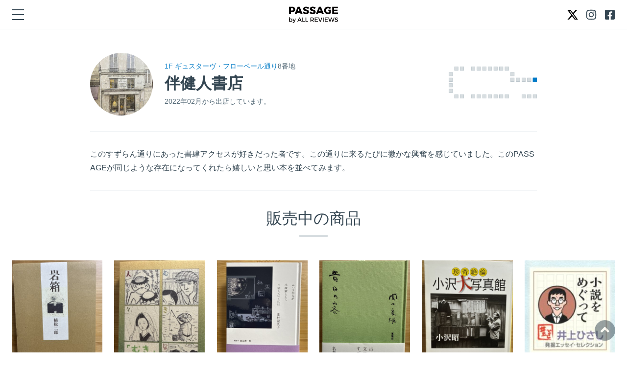

--- FILE ---
content_type: text/html; charset=utf-8
request_url: https://passage.allreviews.jp/store/G2FXFD2HWIDKWSJGH5TH3ZKG
body_size: 10022
content:
<!doctype html><html lang="ja"><head><meta charset="utf-8"><meta http-equiv="X-UA-Compatible" content="IE=edge"><meta name="viewport" content="width=device-width,initial-scale=1.0,minimum-scale=1.0"><title>伴健人書店 | PASSAGE by ALL REVIEWS</title><meta name="description" content="このすずらん通りにあった書肆アクセスが好きだった者です。この通りに来るたびに微かな興奮を感じていました。このPASSAGEが同じような存在になってくれたら嬉…"><meta property="og:title" content="伴健人書店 | PASSAGE by ALL REVIEWS"><meta property="og:url" content="https://passage.allreviews.jp/store/G2FXFD2HWIDKWSJGH5TH3ZKG"><meta property="og:image" content="https://passage.allreviews.jp/assets/og_image/G2FXFD2HWIDKWSJGH5TH3ZKG.png"><meta property="og:type" content="website"><meta property="og:site_name" content="PASSAGE by ALL REVIEWS"><meta property="og:description" content="このすずらん通りにあった書肆アクセスが好きだった者です。この通りに来るたびに微かな興奮を感じていました。このPASSAGEが同じような存在になってくれたら嬉…"><meta name="twitter:card" content="summary_large_image"><meta name="twitter:site" content="@allreviewsjp"><meta name="theme-color" content="#455966"><link rel="shortcut icon" href="/favicon.ico" type="image/x-icon"><link rel="apple-touch-icon" href="/apple-touch-icon.png"><link rel="canonical" href="https://passage.allreviews.jp/store/G2FXFD2HWIDKWSJGH5TH3ZKG"><link rel="stylesheet" href="/css/styles.css?v=1751512536"><!-- Global site tag (gtag.js) - Google Analytics --><script async src="https://www.googletagmanager.com/gtag/js?id=G-H4596471SF"></script><script>window.dataLayer = window.dataLayer || [];function gtag(){dataLayer.push(arguments);}gtag('js', new Date());gtag('config', 'G-H4596471SF');</script></head><body><div id="overlay" class="overlay"></div><header class="header"><div class="header__wrapper"><a href="#" id="toggleNav" class="header__toggle" title="メニューを開く"><i></i><i></i><i></i></a><div class="header__logo"><a href="/"><img src="/images/site_logo.svg" width="100" height="33" alt="PASSAGE by ALL REVIEWS"></a></div><div class="header__sns"><a href="https://twitter.com/PASSAGEbyAR" rel="noreferrer" target="_blank"><img src="/images/x.svg" width="40" height="40" alt="Twitter"></a><a href="https://www.instagram.com/passagebyallreviews/" rel="noreferrer" target="_blank"><img src="/images/instagram.svg" width="40" height="40" alt="instagram"></a><a href="https://www.facebook.com/PASSAGEbyALLREVIEWS" rel="noreferrer" target="_blank"><img src="/images/facebook.svg" width="40" height="40" alt="Facebook"></a></div></div><nav id="headerNav" class="header__nav"><div class="header__nav__wrapper"><ul class="header__nav__list mb-32"><li class="header__nav__item"><a href="/">ホーム</a></li><li class="header__nav__item"><a href="/about">PASSAGEとは</a></li><li class="header__nav__item"><a href="/topics">お知らせ</a></li><li class="header__nav__item"><a href="/newarrivals">新入荷</a></li><li class="header__nav__item"><a href="/store">棚主紹介</a></li><li class="header__nav__item"><a href="/floorguide">フロアガイド</a></li><li class="header__nav__item"><a href="/access">アクセス</a></li></ul><ul class="header__nav__list header__nav__list--sub"><li class="header__nav__item"><a href="/entry">棚主申し込み</a></li><li class="header__nav__item"><a href="/login">棚主専用：マイページログイン</a></li><li class="header__nav__item"><a href="https://passage-by-allreviews.help.page/" target="_blank">よくある質問</a></li><li class="header__nav__item"><a href="https://passage-by-allreviews.help.page/inquiry" target="_blank">お問い合わせ</a></li></ul><ul class="header__nav__list header__nav__list--utility"><li class="header__nav__item"><a href="/privacypolicy">プライバシーポリシー</a></li><li class="header__nav__item"><a href="/legalnotice">特定商取引法に基づく表示</a></li></ul><div class="header__nav__sns"><a href="https://twitter.com/PASSAGEbyAR" rel="noreferrer" target="_blank"><img src="/images/x.svg" width="40" height="40" alt="Twitter"></a><a href="https://www.instagram.com/passagebyallreviews/" rel="noreferrer" target="_blank"><img src="/images/instagram.svg" width="40" height="40" alt="instagram"></a><a href="https://www.facebook.com/PASSAGEbyALLREVIEWS" rel="noreferrer" target="_blank"><img src="/images/facebook.svg" width="40" height="40" alt="Facebook"></a></div></div></nav></header><main id="app" class="main" v-cloak><section class="section"><div class="container container--medium"><div class="store"><div class="store__header"><div class="store__wrapper"><div class="store__image"><img src="/api/image/square/256/assets/2022/03/05/12/0512aabc9f3c9852401ec06926ad0975.jpg" width="128" height="128" alt="伴健人書店"></div><div class="store__content"><div class="store__address"><div><a href="/floorguide#ギュスターヴ・フローベール通り">1F ギュスターヴ・フローベール通り</a>8番地</div></div><h1 class="store__name">伴健人書店</h1><div class="store__created">2022年02月から出店しています。</div></div></div><div class="store__meta"><div class="store__location"><div><svg xmlns="http://www.w3.org/2000/svg" viewBox="0 0 220 80"><path class="cls-1" d="M210.5 70.5h9v9h-9z"/><path class="cls-2" d="M219 71v8h-8v-8h8m1-1h-10v10h10V70Z"/><path class="cls-1" d="M196.5 70.5h9v9h-9z"/><path class="cls-2" d="M205 71v8h-8v-8h8m1-1h-10v10h10V70Z"/><path class="cls-1" d="M182.5 70.5h9v9h-9z"/><path class="cls-2" d="M191 71v8h-8v-8h8m1-1h-10v10h10V70Z"/><path class="cls-1" d="M140.5 70.5h9v9h-9z"/><path class="cls-2" d="M149 71v8h-8v-8h8m1-1h-10v10h10V70Z"/><path class="cls-1" d="M126.5 70.5h9v9h-9z"/><path class="cls-2" d="M135 71v8h-8v-8h8m1-1h-10v10h10V70Z"/><path class="cls-1" d="M112.5 70.5h9v9h-9z"/><path class="cls-2" d="M121 71v8h-8v-8h8m1-1h-10v10h10V70Z"/><path class="cls-1" d="M98.5 70.5h9v9h-9z"/><path class="cls-2" d="M107 71v8h-8v-8h8m1-1H98v10h10V70Z"/><path class="cls-1" d="M84.5 70.5h9v9h-9z"/><path class="cls-2" d="M93 71v8h-8v-8h8m1-1H84v10h10V70Z"/><path class="cls-1" d="M70.5 70.5h9v9h-9z"/><path class="cls-2" d="M79 71v8h-8v-8h8m1-1H70v10h10V70Z"/><path class="cls-1" d="M56.5 70.5h9v9h-9z"/><path class="cls-2" d="M65 71v8h-8v-8h8m1-1H56v10h10V70Z"/><path class="cls-1" d="M28.5 70.5h9v9h-9z"/><path class="cls-2" d="M37 71v8h-8v-8h8m1-1H28v10h10V70Z"/><path class="cls-1" d="M14.5 70.5h9v9h-9z"/><path class="cls-2" d="M23 71v8h-8v-8h8m1-1H14v10h10V70Z"/><path class="cls-1" d="M.5 56.5h9v9h-9z"/><path class="cls-2" d="M9 57v8H1v-8h8m1-1H0v10h10V56Z"/><path class="cls-1" d="M.5 42.5h9v9h-9z"/><path class="cls-2" d="M9 43v8H1v-8h8m1-1H0v10h10V42Z"/><path class="cls-1" d="M.5 28.5h9v9h-9z"/><path class="cls-2" d="M9 29v8H1v-8h8m1-1H0v10h10V28Z"/><path class="cls-1" d="M.5 14.5h9v9h-9z"/><path class="cls-2" d="M9 15v8H1v-8h8m1-1H0v10h10V14Z"/><path class="cls-1" d="M14.5.5h9v9h-9z"/><path class="cls-2" d="M23 1v8h-8V1h8m1-1H14v10h10V0Z"/><path class="cls-1" d="M28.5.5h9v9h-9z"/><path class="cls-2" d="M37 1v8h-8V1h8m1-1H28v10h10V0Z"/><path class="cls-1" d="M56.5.5h9v9h-9z"/><path class="cls-2" d="M65 1v8h-8V1h8m1-1H56v10h10V0Z"/><path class="cls-1" d="M70.5.5h9v9h-9z"/><path class="cls-2" d="M79 1v8h-8V1h8m1-1H70v10h10V0Z"/><path class="cls-1" d="M84.5.5h9v9h-9z"/><path class="cls-2" d="M93 1v8h-8V1h8m1-1H84v10h10V0Z"/><path class="cls-1" d="M98.5.5h9v9h-9z"/><path class="cls-2" d="M107 1v8h-8V1h8m1-1H98v10h10V0Z"/><path class="cls-1" d="M112.5.5h9v9h-9z"/><path class="cls-2" d="M121 1v8h-8V1h8m1-1h-10v10h10V0Z"/><path class="cls-1" d="M126.5.5h9v9h-9z"/><path class="cls-2" d="M135 1v8h-8V1h8m1-1h-10v10h10V0Z"/><path class="cls-1" d="M140.5.5h9v9h-9z"/><path class="cls-2" d="M149 1v8h-8V1h8m1-1h-10v10h10V0Z"/><path class="cls-1" d="M154.5 14.5h9v9h-9z"/><path class="cls-2" d="M163 15v8h-8v-8h8m1-1h-10v10h10V14Z"/><path class="cls-1" d="M154.5 28.5h9v9h-9z"/><path class="cls-2" d="M163 29v8h-8v-8h8m1-1h-10v10h10V28Z"/><path class="cls-1" d="M168.5 28.5h9v9h-9z"/><path class="cls-2" d="M177 29v8h-8v-8h8m1-1h-10v10h10V28Z"/><path class="cls-1" d="M182.5 28.5h9v9h-9z"/><path class="cls-2" d="M191 29v8h-8v-8h8m1-1h-10v10h10V28Z"/><path class="cls-1" d="M196.5 28.5h9v9h-9z"/><path class="cls-2" d="M205 29v8h-8v-8h8m1-1h-10v10h10V28Z"/><path class="cls-3" d="M210.5 28.5h9v9h-9z"/><path class="cls-3" d="M219 29v8h-8v-8h8m1-1h-10v10h10V28Z"/><path class="cls-3" d="M210.5 28.5h9v9h-9z"/><path class="cls-3" d="M219 29v8h-8v-8h8m1-1h-10v10h10V28Z"/></svg></div></div></div></div><div class="store__profile">このすずらん通りにあった書肆アクセスが好きだった者です。この通りに来るたびに微かな興奮を感じていました。このPASSAGEが同じような存在になってくれたら嬉しいと思い本を並べてみます。</div></div></div><div class="container container--fluid"><h2 class="title title--secondary mb-48">販売中の商品</h2><ul class="items"><li class="items__item"><a href="#" @click.prevent="getItem('105635')"><div class="items__item__image"><img src="/api/image/height/512//assets/2026/01/bf/e9/bfe9a21ac07ab63d98b20c51624c0fa1.jpg" width="256" height="256" loading="lazy" alt="岩箱 - 伴健人書店"><div class="items__item__price">￥2,500</div></div><div class="items__item__store">伴健人書店</div><div class="items__item__title">岩箱</div></a></li><li class="items__item"><a href="#" @click.prevent="getItem('105634')"><div class="items__item__image"><img src="/api/image/height/512//assets/2026/01/a2/2f/a22f20529b5402644b5dc3452e9b5ee8.jpg" width="256" height="256" loading="lazy" alt="「むき」な人々 - 伴健人書店"><div class="items__item__price">￥1,800</div></div><div class="items__item__store">伴健人書店</div><div class="items__item__title">「むき」な人々</div></a></li><li class="items__item"><a href="#" @click.prevent="getItem('105633')"><div class="items__item__image"><img src="/api/image/height/512//assets/2026/01/5f/82/5f82afe7e9294c05cf4361a3a007732e.jpg" width="256" height="256" loading="lazy" alt="ふつうの人が小説家として生活していくには - 伴健人書店"><div class="items__item__price">￥1,500</div></div><div class="items__item__store">伴健人書店</div><div class="items__item__title">ふつうの人が小説家として生活していくには</div></a></li><li class="items__item"><a href="#" @click.prevent="getItem('105632')"><div class="items__item__image"><img src="/api/image/height/512//assets/2026/01/2a/d1/2ad1f31d5b5be6a25bf52a9a52715f24.jpg" width="256" height="256" loading="lazy" alt="昔日の客 - 伴健人書店"><div class="items__item__price">￥2,000</div></div><div class="items__item__store">伴健人書店</div><div class="items__item__title">昔日の客</div></a></li><li class="items__item"><a href="#" @click.prevent="getItem('105630')"><div class="items__item__image"><img src="/api/image/height/512//assets/2026/01/bc/ce/bccebdcd4ca302a0eb39819df1544ede.jpg" width="256" height="256" loading="lazy" alt="珍奇絶倫小沢大写真館（ちくま文庫 お 36-5） - 伴健人書店"><div class="items__item__price">￥400</div></div><div class="items__item__store">伴健人書店</div><div class="items__item__title">珍奇絶倫小沢大写真館（ちくま文庫 お 36-5）</div></a></li><li class="items__item"><a href="#" @click.prevent="getItem('105628')"><div class="items__item__image"><img src="/api/image/height/512/https://ndlsearch.ndl.go.jp/thumbnail/9784000281508.jpg" width="256" height="256" loading="lazy" alt="小説をめぐって（井上ひさし 発掘エッセイ・セレクション） - 伴健人書店"><div class="items__item__price">￥1,000</div></div><div class="items__item__store">伴健人書店</div><div class="items__item__title">小説をめぐって（井上ひさし 発掘エッセイ・セレクション）</div></a></li><li class="items__item"><a href="#" @click.prevent="getItem('105627')"><div class="items__item__image"><img src="/api/image/height/512/https://ndlsearch.ndl.go.jp/thumbnail/9784775401767.jpg" width="256" height="256" loading="lazy" alt="英文学者夏目漱石 - 伴健人書店"><div class="items__item__price">￥1,500</div></div><div class="items__item__store">伴健人書店</div><div class="items__item__title">英文学者夏目漱石</div></a></li><li class="items__item"><a href="#" @click.prevent="getItem('102838')"><div class="items__item__image"><img src="/api/image/height/512/https://cover.openbd.jp/9784774407876.jpg" width="256" height="256" loading="lazy" alt="新古書ファイター真吾（「古本あるある」バトル漫画） - 伴健人書店"><div class="items__item__price">￥800</div></div><div class="items__item__store">伴健人書店</div><div class="items__item__title">新古書ファイター真吾（「古本あるある」バトル漫画）</div></a></li><li class="items__item"><a href="#" @click.prevent="getItem('102837')"><div class="items__item__image"><img src="/api/image/height/512/https://cover.openbd.jp/9784774408019.jpg" width="256" height="256" loading="lazy" alt="古本乙女、母になる。（趣味と子育ての間で揺れ動く心を軽やかに描いたエッセイ集） - 伴健人書店"><div class="items__item__price">￥1,000</div></div><div class="items__item__store">伴健人書店</div><div class="items__item__title">古本乙女、母になる。（趣味と子育ての間で揺れ動く心を軽やかに描いたエッセイ集）</div></a></li><li class="items__item"><a href="#" @click.prevent="getItem('102835')"><div class="items__item__image"><img src="/api/image/height/512//assets/2025/12/6e/eb/6eeb87b42f853f67b788395f2e65efc8.jpg" width="256" height="256" loading="lazy" alt="四国八十八ヶ所感情巡礼 - 伴健人書店"><div class="items__item__price">￥800</div></div><div class="items__item__store">伴健人書店</div><div class="items__item__title">四国八十八ヶ所感情巡礼</div></a></li><li class="items__item"><a href="#" @click.prevent="getItem('102833')"><div class="items__item__image"><img src="/api/image/height/512//assets/2025/12/9f/6d/9f6d69d6026f67a3d080b0dc9949025e.jpg" width="256" height="256" loading="lazy" alt="龍潭譚 - 伴健人書店"><div class="items__item__price">￥3,000</div></div><div class="items__item__store">伴健人書店</div><div class="items__item__title">龍潭譚</div></a></li><li class="items__item"><a href="#" @click.prevent="getItem('102831')"><div class="items__item__image"><img src="/api/image/height/512//assets/2025/12/af/b2/afb22672ab862c143c203ed9f7976ef3.jpg" width="256" height="256" loading="lazy" alt="『ユリシーズ』の謎を歩く - 伴健人書店"><div class="items__item__price">￥2,000</div></div><div class="items__item__store">伴健人書店</div><div class="items__item__title">『ユリシーズ』の謎を歩く</div></a></li><li class="items__item"><a href="#" @click.prevent="getItem('96315')"><div class="items__item__image"><img src="/api/image/height/512//assets/2025/10/79/19/79192057e17de1556f5cdcfb4100c1ca.jpg" width="256" height="256" loading="lazy" alt="吉田健一の交遊録展 - 伴健人書店"><div class="items__item__price">￥2,000</div></div><div class="items__item__store">伴健人書店</div><div class="items__item__title">吉田健一の交遊録展</div></a></li><li class="items__item"><a href="#" @click.prevent="getItem('96314')"><div class="items__item__image"><img src="/api/image/height/512//assets/2025/10/2d/43/2d4319ed61c8efaa6cc447f35046e3ef.jpg" width="256" height="256" loading="lazy" alt="スピン 2 - 伴健人書店"><div class="items__item__price">￥800</div></div><div class="items__item__store">伴健人書店</div><div class="items__item__title">スピン 2</div></a></li><li class="items__item"><a href="#" @click.prevent="getItem('96313')"><div class="items__item__image"><img src="/api/image/height/512/https://ndlsearch.ndl.go.jp/thumbnail/9784875024101.jpg" width="256" height="256" loading="lazy" alt="古本屋めぐりが楽しくなる―新・文學入門 - 伴健人書店"><div class="items__item__price">￥2,000</div></div><div class="items__item__store">伴健人書店</div><div class="items__item__title">古本屋めぐりが楽しくなる―新・文學入門</div></a></li><li class="items__item"><a href="#" @click.prevent="getItem('96308')"><div class="items__item__image"><img src="/api/image/height/512/https://cover.openbd.jp/9784907473006.jpg" width="256" height="256" loading="lazy" alt="瀬戸内海のスケッチ―黒島伝治作品集 - 伴健人書店"><div class="items__item__price">￥1,800</div></div><div class="items__item__store">伴健人書店</div><div class="items__item__title">瀬戸内海のスケッチ―黒島伝治作品集</div></a></li><li class="items__item"><a href="#" @click.prevent="getItem('96307')"><div class="items__item__image"><img src="/api/image/height/512//assets/2025/10/e4/bd/e4bd02aaffae36b2993fa23b1eadacf3.jpg" width="256" height="256" loading="lazy" alt="銀塩の中の金沢 - 伴健人書店"><div class="items__item__price">￥2,500</div></div><div class="items__item__store">伴健人書店</div><div class="items__item__title">銀塩の中の金沢</div></a></li><li class="items__item"><a href="#" @click.prevent="getItem('96305')"><div class="items__item__image"><img src="/api/image/height/512//assets/2025/10/d3/73/d373ee9309ba5b0669280b001b065d36.jpg" width="256" height="256" loading="lazy" alt="シャーロック・ホームズの誤謬: 『バスカヴィル家の犬』再考（創元ライブラリ） - 伴健人書店"><div class="items__item__price">￥500</div></div><div class="items__item__store">伴健人書店</div><div class="items__item__title">シャーロック・ホームズの誤謬: 『バスカヴィル家の犬』再考（創元ライブラリ）</div></a></li><li class="items__item"><a href="#" @click.prevent="getItem('92124')"><div class="items__item__image"><img src="/api/image/height/512//assets/2025/08/de/a9/dea9fbaf01bcfc808bcbfa89a17e9328.jpg" width="256" height="256" loading="lazy" alt="カランコロンの鳴る - 伴健人書店"><div class="items__item__price">￥1,500</div></div><div class="items__item__store">伴健人書店</div><div class="items__item__title">カランコロンの鳴る</div></a></li><li class="items__item"><a href="#" @click.prevent="getItem('92123')"><div class="items__item__image"><img src="/api/image/height/512/https://ndlsearch.ndl.go.jp/thumbnail/9784575248319.jpg" width="256" height="256" loading="lazy" alt="9月1日の朝へ - 伴健人書店"><div class="items__item__price">￥1,200</div></div><div class="items__item__store">伴健人書店</div><div class="items__item__title">9月1日の朝へ</div></a></li><li class="items__item"><a href="#" @click.prevent="getItem('92120')"><div class="items__item__image"><img src="/api/image/height/512/https://ndlsearch.ndl.go.jp/thumbnail/9784758414876.jpg" width="256" height="256" loading="lazy" alt="天使と歌う - 伴健人書店"><div class="items__item__price">￥1,000</div></div><div class="items__item__store">伴健人書店</div><div class="items__item__title">天使と歌う</div></a></li><li class="items__item"><a href="#" @click.prevent="getItem('89148')"><div class="items__item__image"><img src="/api/image/height/512/https://ndlsearch.ndl.go.jp/thumbnail/9784120054761.jpg" width="256" height="256" loading="lazy" alt="少女たちの戦争（単行本） - 伴健人書店"><div class="items__item__price">￥900</div></div><div class="items__item__store">伴健人書店</div><div class="items__item__title">少女たちの戦争（単行本）</div></a></li><li class="items__item"><a href="#" @click.prevent="getItem('76654')"><div class="items__item__image"><img src="/api/image/height/512//assets/2025/03/e5/04/e504aa58a66b5e7024b803e063f434b2.jpg" width="256" height="256" loading="lazy" alt="雪の舞踏会 - 伴健人書店"><div class="items__item__price">￥1,000</div></div><div class="items__item__store">伴健人書店</div><div class="items__item__title">雪の舞踏会</div></a></li><li class="items__item"><a href="#" @click.prevent="getItem('70368')"><div class="items__item__image"><img src="/api/image/height/512//assets/2025/01/4f/96/4f960b271ed27954ecdb99fd4f7210a1.jpg" width="256" height="256" loading="lazy" alt="何が何だか - 伴健人書店"><div class="items__item__price">￥700</div></div><div class="items__item__store">伴健人書店</div><div class="items__item__title">何が何だか</div></a></li><li class="items__item"><a href="#" @click.prevent="getItem('68745')"><div class="items__item__image"><img src="/api/image/height/512//assets/2024/12/8c/28/8c28ed6bea7605d94f3b612da62fc5cc.jpg" width="256" height="256" loading="lazy" alt="もういいか - 伴健人書店"><div class="items__item__price">￥2,300</div></div><div class="items__item__store">伴健人書店</div><div class="items__item__title">もういいか</div></a></li><li class="items__item"><a href="#" @click.prevent="getItem('66281')"><div class="items__item__image"><img src="/api/image/height/512/https://ndlsearch.ndl.go.jp/thumbnail/9784864880428.jpg" width="256" height="256" loading="lazy" alt="忘れえぬ声を聴く - 伴健人書店"><div class="items__item__price">￥1,800</div></div><div class="items__item__store">伴健人書店</div><div class="items__item__title">忘れえぬ声を聴く</div></a></li><li class="items__item"><a href="#" @click.prevent="getItem('62965')"><div class="items__item__image"><img src="/api/image/height/512//assets/2024/10/82/45/824549140eb2a78d21c3c7bf7ac70867.jpg" width="256" height="256" loading="lazy" alt="佐野繁次郎装幀集成 増補版: 西村コレクションを中心として - 伴健人書店"><div class="items__item__price">￥5,000</div></div><div class="items__item__store">伴健人書店</div><div class="items__item__title">佐野繁次郎装幀集成 増補版: 西村コレクションを中心として</div></a></li><li class="items__item"><a href="#" @click.prevent="getItem('57302')"><div class="items__item__image"><img src="/api/image/height/512//assets/2024/08/25/2a/252a5694ed8c739769067c19101df45e.jpg" width="256" height="256" loading="lazy" alt="ニッポン文庫大全 - 伴健人書店"><div class="items__item__price">￥2,000</div></div><div class="items__item__store">伴健人書店</div><div class="items__item__title">ニッポン文庫大全</div></a></li><li class="items__item"><a href="#" @click.prevent="getItem('57300')"><div class="items__item__image"><img src="/api/image/height/512//assets/2024/08/9f/81/9f813a9ef2ef52a5a62b45936ba82c59.jpg" width="256" height="256" loading="lazy" alt="埴原一亟古本小説集 - 伴健人書店"><div class="items__item__price">￥2,200</div></div><div class="items__item__store">伴健人書店</div><div class="items__item__title">埴原一亟古本小説集</div></a></li><li class="items__item"><a href="#" @click.prevent="getItem('53300')"><div class="items__item__image"><img src="/api/image/height/512/https://cover.openbd.jp/9784939138973.jpg" width="256" height="256" loading="lazy" alt="終らない物語 - 伴健人書店"><div class="items__item__price">￥1,200</div></div><div class="items__item__store">伴健人書店</div><div class="items__item__title">終らない物語</div></a></li><li class="items__item"><a href="#" @click.prevent="getItem('51427')"><div class="items__item__image"><img src="/api/image/height/512/https://ndlsearch.ndl.go.jp/thumbnail/9784899824657.jpg" width="256" height="256" loading="lazy" alt="すこし広くなった: 「那覇の市場で古本屋」それから - 伴健人書店"><div class="items__item__price">￥1,600</div></div><div class="items__item__store">伴健人書店</div><div class="items__item__title">すこし広くなった: 「那覇の市場で古本屋」それから</div></a></li><li class="items__item"><a href="#" @click.prevent="getItem('44128')"><div class="items__item__image"><img src="/api/image/height/512//assets/2024/03/c3/64/c364d47e2f2126c255552c18325d71ef.jpg" width="256" height="256" loading="lazy" alt="レオナルド・ダ・ヴィンチ（ペンギン評伝双書） - 伴健人書店"><div class="items__item__price">￥1,600</div></div><div class="items__item__store">伴健人書店</div><div class="items__item__title">レオナルド・ダ・ヴィンチ（ペンギン評伝双書）</div></a></li><li class="items__item"><a href="#" @click.prevent="getItem('40916')"><div class="items__item__image"><img src="/api/image/height/512/https://cover.openbd.jp/9784939138874.jpg" width="256" height="256" loading="lazy" alt="フリースタイル35 「時間と空間をつくる」片渕須直×安藤雅司 - 伴健人書店"><div class="items__item__price">￥800</div></div><div class="items__item__store">伴健人書店</div><div class="items__item__title">フリースタイル35 「時間と空間をつくる」片渕須直×安藤雅司</div></a></li><li class="items__item"><a href="#" @click.prevent="getItem('40910')"><div class="items__item__image"><img src="/api/image/height/512//assets/2024/02/0f/58/0f58db613ae0fa153d6a8217f3e05984.jpg" width="256" height="256" loading="lazy" alt="須賀敦子エッセンス1 仲間たち、そして家族 - 伴健人書店"><div class="items__item__price">￥1,000</div></div><div class="items__item__store">伴健人書店</div><div class="items__item__title">須賀敦子エッセンス1 仲間たち、そして家族</div></a></li><li class="items__item"><a href="#" @click.prevent="getItem('32719')"><div class="items__item__image"><img src="/api/image/height/512//assets/2023/08/cf/88/cf8848e04672f420c8f1085fcb5635c0.jpg" width="256" height="256" loading="lazy" alt="詩集 風来坊ふたたび - 伴健人書店"><div class="items__item__price">￥900</div></div><div class="items__item__store">伴健人書店</div><div class="items__item__title">詩集 風来坊ふたたび</div></a></li><li class="items__item"><a href="#" @click.prevent="getItem('29554')"><div class="items__item__image"><img src="/api/image/height/512//assets/2023/06/b7/85/b785d5a53dc266d61f32dfebdc34b619.jpg" width="256" height="256" loading="lazy" alt="本の雑誌 2019年11月号 - 伴健人書店"><div class="items__item__price">￥500</div></div><div class="items__item__store">伴健人書店</div><div class="items__item__title">本の雑誌 2019年11月号</div></a></li><li class="items__item"><a href="#" @click.prevent="getItem('23765')"><div class="items__item__image"><img src="/api/image/height/512//assets/2023/03/fa/fa/fafaa2e4c38e6b6dbbecbd36f1b63ec8.jpg" width="256" height="256" loading="lazy" alt="私の文学渉猟 - 伴健人書店"><div class="items__item__price">￥2,000</div></div><div class="items__item__store">伴健人書店</div><div class="items__item__title">私の文学渉猟</div></a></li><li class="items__item"><a href="#" @click.prevent="getItem('21850')"><div class="items__item__image"><img src="/api/image/height/512//assets/2023/02/e7/be/e7be81b7643406ecbf56c62a2cea2276.jpg" width="256" height="256" loading="lazy" alt="芸術新潮2020年12月号“三島由紀夫” - 伴健人書店"><div class="items__item__price">￥800</div></div><div class="items__item__store">伴健人書店</div><div class="items__item__title">芸術新潮2020年12月号“三島由紀夫”</div></a></li><li class="items__item"><a href="#" @click.prevent="getItem('13157')"><div class="items__item__image"><img src="/api/image/height/512/https://cover.openbd.jp/9784096822388.jpg" width="256" height="256" loading="lazy" alt="春風亭一之輔の、いちのいちのいち - 伴健人書店"><div class="items__item__price">￥1,000</div></div><div class="items__item__store">伴健人書店</div><div class="items__item__title">春風亭一之輔の、いちのいちのいち</div></a></li><li class="items__item"><a href="#" @click.prevent="getItem('11074')"><div class="items__item__image"><img src="/api/image/height/512/https://cover.openbd.jp/9784385360638.jpg" width="256" height="256" loading="lazy" alt="イン・ザ・ミドル ナンシー・アトウェルの教室 - 伴健人書店"><div class="items__item__price">￥2,000</div></div><div class="items__item__store">伴健人書店</div><div class="items__item__title">イン・ザ・ミドル ナンシー・アトウェルの教室</div></a></li><li class="items__item"><a href="#" @click.prevent="getItem('7327')"><div class="items__item__image"><img src="/api/image/height/512/https://cover.openbd.jp/9784990610531.jpg" width="256" height="256" loading="lazy" alt="屋上野球 Vol.2 - 伴健人書店"><div class="items__item__price">￥300</div></div><div class="items__item__store">伴健人書店</div><div class="items__item__title">屋上野球 Vol.2</div></a></li></ul><p class="text text--small color--gray-70">※ <i class="fas fa-shopping-cart"></i> はオンライン購入が可能です。<br>※ 価格はすべて税込です。<br>※ 店舗でも販売しているため在庫切れになる場合がございます。<br>※ 返品ポリシーや送料は「<a href="/legalnotice" target="_blank">特定商取引法に基づく表示</a>」をご覧ください。</p></div></section><section class="section"><div class="container"><h3 class="title title--tertiary title--center mb-48">この棚主の商品を買った人は<br class="sp">こんな棚主の商品も買っています</h3><ul class="stores"><li class="stores__item"><a href="/store/Z4YSXQEY65PHVYXAEZ4ZN5OE"><div class="stores__item__image"><img src="/api/image/square/256/assets/2022/02/e9/85/e9853e81dbf9c5ce7d073cb77db24da1.jpg" width="128" height="128" loading="lazy" alt="Books 移動祝祭日"></div><div class="stores__item__name">Books 移動祝祭日</div></a></li><li class="stores__item"><a href="/store/EIWAMTLETI3F2I6ZAQCJV33L"><div class="stores__item__image"><img src="/api/image/square/256/assets/2022/05/92/9c/929c09403de81174faf78cbd3a8b5eaf.png" width="128" height="128" loading="lazy" alt="いつか読書する日"></div><div class="stores__item__name">いつか読書する日</div></a></li><li class="stores__item"><a href="/store/6YGOTRR5VWINPBIP3GAH7VTC"><div class="stores__item__image"><img src="/api/image/square/256/assets/2022/04/c8/04/c8048ba59b774610df520ce454b6a726.jpg" width="128" height="128" loading="lazy" alt="青熊書店"></div><div class="stores__item__name">青熊書店</div></a></li><li class="stores__item"><a href="/store/UYHT4U4AZOB533RHMVCH6BML"><div class="stores__item__image"><img src="/api/image/square/256/assets/2022/04/27/b3/27b3a6973fcb772e69009beaa4caa31d.jpg" width="128" height="128" loading="lazy" alt="KURINOKI Books"></div><div class="stores__item__name">KURINOKI Books</div></a></li></ul><div class="store__share"><h2 class="store__share__title">シェア</h2><ul class="store__share__list"><li class="store__share__item"><a href="http://twitter.com/share?url=https://passage.allreviews.jp/store/G2FXFD2HWIDKWSJGH5TH3ZKG&text=%E4%BC%B4%E5%81%A5%E4%BA%BA%E6%9B%B8%E5%BA%97+%7C+PASSAGE+by+ALL+REVIEWS+%23PASSAGE" rel="nofollow" target="_blank" title="Twitter"><i class="fab fa-twitter"></i></a></li><li class="store__share__item"><a href="https://www.facebook.com/sharer.php?u=https://passage.allreviews.jp/store/G2FXFD2HWIDKWSJGH5TH3ZKG" rel="nofollow" target="_blank" title="Facebook"><i class="fab fa-facebook"></i></a></li><li class="store__share__item"><a href="http://line.me/R/msg/text/?%E4%BC%B4%E5%81%A5%E4%BA%BA%E6%9B%B8%E5%BA%97%20%7C%20PASSAGE%20by%20ALL%20REVIEWS%20https%3A%2F%2Fpassage.allreviews.jp%2Fstore%2FG2FXFD2HWIDKWSJGH5TH3ZKG" rel="nofollow" target="_blank" title="LINE"><i class="fab fa-line"></i></a></li></ul></div></div></section><div id="modal" class="modal modal--item"><div id="modalContent" class="modal__content"><a href="#" @click.prevent="closeModal()" class="modal__content__nav"><img src="/images/close.svg" width="30" height="30" alt="閉じる"></a><div class="item"><div class="swiper"><div class="swiper-wrapper"><template v-if="item.image"><div class="swiper-slide"><img :src=`/api/image/width/600/${item.image}` width="400" height="400" :alt=`${item.title}`></div><template v-for="(val, key) in item.images" v-if="item.images !== null"><div class="swiper-slide" v-if="val != ''"><img :src=`/api/image/width/600/${val}` width="400" height="400" alt=""></div></template></template><template v-else><div class="swiper-slide"><img :src=`/api/image/width/600/images/book.png` width="400" height="400" :alt=`${item.title}`></div></template></div><div class="swiper-pagination"></div></div><div class="item__wrapper"><div class="item__store"><a :href=`/store/${item.category_id}`><div class="item__store__image"><template v-if="item.store_image"><img :src=`/api/image/square/64${item.store_image}` width="32" height="32" :alt=`${item.store_name}`></template><template v-else><img src="/api/image/square/64/images/store.png" width="32" height="32" :alt=`${item.store_name}`></template></div><div class="item__store__name">{{ item.store_name }}</div></a></div><div class="item__title" v-html="item.title"></div><div class="item__price">￥{{ new Intl.NumberFormat('ja-JP').format(item.price) }}<span>税込・<template v-if="item.ecom_available == 1">送料別</template><template v-else>店頭販売のみ</template></span></div><div class="item__meta mb-16"><div class="item__meta__title">商品の状態</div><div class="item__meta__text"><em>{{ item.conditions }}</em> <a href="https://passage-by-allreviews.help.page/articles/10644" target="_blank" class="tooltip tooltip--left" aria-label="商品の状態に関するヘルプを表示します"><i class="far fa-question-circle"></i></a></div></div><div class="item__meta mb-16" v-if="item.publisher != '' && item.publisher != null"><div class="item__meta__title">出版社</div><div class="item__meta__text">{{ item.publisher }}</div></div><div class="item__meta mb-16" v-if="item.author != '' && item.author != null"><div class="item__meta__title">著者</div><div class="item__meta__text">{{ item.author }}</div></div><div class="item__meta mb-16" v-if="item.translator != '' && item.translator != null"><div class="item__meta__title">翻訳者</div><div class="item__meta__text">{{ item.translator }}</div></div><div class="item__meta mb-16" v-if="item.editor != '' && item.editor != null"><div class="item__meta__title">編集者</div><div class="item__meta__text">{{ item.editor }}</div></div><div class="item__meta mb-16" v-if="item.supervisor != '' && item.supervisor != null"><div class="item__meta__title">監訳者</div><div class="item__meta__text">{{ item.supervisor }}</div></div><div class="item__description mb-16" v-if="item.description !== ''"><div class="item__description__title">商品の説明</div><div class="item__description__text" v-html="item.description"></div></div><div class="item__meta mb-16" v-if="item.ISBN !== ''"><div class="item__meta__title">ISBN</div><div class="item__meta__text">{{ item.ISBN }}</div></div><div class="item__notes" v-if="item.ecom_available == 1">【発送の場合】<br>在庫がある場合はご注文後、4営業日以内に発送いたします。<br>別途送料（全国一律）がかかります。<br><span class="color color--danger mb-24">※ 住所を入力しても送料が取得できない場合は<a href="https://passage-by-allreviews.help.page/articles/10709" target="_blank">こちら</a>をご覧ください。</span><br><br>・A4・厚さ3cm以内の商品：￥350<br>・上記以外の「レターパックプラス」に入る商品：￥620<br>・上記以外の「ゆうパック60サイズ」の商品：￥1,100<br>・上記以外の「ゆうパック80サイズ」の商品：￥1,330<br><br>【受取の場合】<br>30日以内に店内レジカウンターにて営業時間中（12:00〜19:00）にお受け取りください。<br><br>※ 店舗でも販売しているため在庫切れになる場合がございます。<br>※ 返品ポリシーなどは「<a href="/legalnotice" target="_blank">特定商取引法に基づく表示</a>」をご覧ください。</div></div></div></div><div class="modal__footer"><div class="actions actions--right"><ul class="actions__list"><li class="actions__item"><a href="#" class="btn btn--text" @click.prevent="closeModal()">キャンセル</a></li><li class="actions__item" v-if="item.checkout_url === 'https://checkout.square.site/buy/FOAKBJAITHPDN7RGDNFM6A7W'"><a href="https://square.link/u/Sa1EqDiw" class="btn btn--primary" target="_blank">購入する</a></li><li class="actions__item" v-else-if="item.checkout_url === 'https://checkout.square.site/buy/Z7KHEEHDFCU6FOICMESUYEYI'"><a href="https://square.link/u/dKaxdJSG" class="btn btn--primary" target="_blank">購入する</a></li><li class="actions__item" v-else-if="item.checkout_url === 'https://checkout.square.site/buy/U3VFFQVVQIUSSU7WNTSRXPOR'"><a href="https://square.link/u/M8AIuKht" class="btn btn--primary" target="_blank">購入する</a></li><li class="actions__item" v-else-if="item.checkout_url === 'https://checkout.square.site/buy/D6DHAFQJRE3ZOYYRN37NJXO7'"><a href="https://square.link/u/uh8Eduzl" class="btn btn--primary" target="_blank">購入する</a></li><li class="actions__item" v-else-if="item.checkout_url === 'https://checkout.square.site/buy/OF73MQZDERYY7VV7CDCM6SAG'"><a href="https://square.link/u/NM1EMYUq" class="btn btn--primary" target="_blank">購入する</a></li><li class="actions__item" v-else-if="item.checkout_url"><a href="https://forms.gle/6AmWaakjrJEoQdKa7" class="btn btn--primary" target="_blank">オンライン販売お問合せフォーム</a></li><li class="actions__item" v-else><a href="#" class="btn btn--primary btn--disabled">店頭販売のみ</a></li></ul></div></div></div></main><div class="breadcrumb"><div class="container"><ul class="breadcrumb__list"><li class="breadcrumb__item"><a href="/" title="ホーム"><i class="fas fa-home"></i></a></li><li class="breadcrumb__item"><a href="/store">棚主紹介</a></li><li class="breadcrumb__item"><a href="/floorguide#ギュスターヴ・フローベール通り">ギュスターヴ・フローベール通り</a></li><li class="breadcrumb__item"><a href="/store/G2FXFD2HWIDKWSJGH5TH3ZKG">伴健人書店</a></li></ul></div></div><footer class="footer"><div class="container"><div class="footer_logos"><div class="left"><div class="logos"><div><a href="/" style="margin-right:10px"><img src="/images/logo_passage_white.png" height="118" alt="PASSAGE by ALL REVIEWS"></a><a href="/" style="margin-left: 10px"><img src="/images/logo_solida_white.png" height="120" alt="PASSAGE by ALL REVIEWS"></a></div><div><a href="/"><img src="/images/logo_rive_white.png" height="35" alt="PASSAGE by ALL REVIEWS"></a></div></div><div class="sns"><a href="https://twitter.com/PASSAGEbyAR" rel="noreferrer" target="_blank"><img src="/images/x_white.png" width="40" height="40" alt="X"></a><a href="https://www.instagram.com/passagebyallreviews/" rel="noreferrer" target="_blank"><img src="/images/instagram_white.svg" width="40" height="40" alt="instagram"></a><a href="https://www.facebook.com/PASSAGEbyALLREVIEWS" rel="noreferrer" target="_blank"><img src="/images/facebook_white.svg" width="40" height="40" alt="Facebook"></a></div></div><div class="right"><div class="logos"><a href="/"><img src="/images/logo_bis_white.png" width="100" alt="PASSAGE by ALL REVIEWS"></a></div><div class="sns"><a href="https://x.com/passage_bis" rel="noreferrer" target="_blank"><img src="/images/x_white.png" width="40" height="40" alt="X"></a><a href="https://www.instagram.com/passage_bis/" rel="noreferrer" target="_blank"><img src="/images/instagram_white.svg" width="40" height="40" alt="instagram"></a><a href="https://www.facebook.com/people/Passage-bis-BOOKS-Cafe12-19%E6%99%82%E3%82%AB%E3%83%95%E3%82%A7%E5%96%B6%E6%A5%AD%E4%B8%AD/100089365947188/" rel="noreferrer" target="_blank"><img src="/images/facebook_white.svg" width="40" height="40" alt="Facebook"></a></div></div></div><nav class="footer__nav mb-32"><ul class="footer__nav__list"><li class="footer__nav__item"><a href="/">ホーム</a></li><li class="footer__nav__item"><a href="/about">PASSAGEとは</a></li><li class="footer__nav__item"><a href="/topics">お知らせ</a></li><li class="footer__nav__item"><a href="/newarrivals">新入荷</a></li><li class="footer__nav__item"><a href="/store">棚主紹介</a></li><li class="footer__nav__item"><a href="/floorguide">フロアガイド</a></li><li class="footer__nav__item"><a href="/access">アクセス</a></li></ul><ul class="footer__nav__list footer__nav__list--sub"><li class="footer__nav__item"><a href="/entry">棚主申し込み</a></li><li class="footer__nav__item"><a href="/login">棚主専用：マイページログイン</a></li><li class="footer__nav__item"><a href="https://passage-by-allreviews.help.page/" target="_blank">よくある質問</a></li><li class="footer__nav__item"><a href="https://passage-by-allreviews.help.page/inquiry" target="_blank">お問い合わせ</a></li></ul></nav><ul class="footer__nav__list footer__nav__list--utility"><li class="footer__nav__item">&copy; 2022 ALL REVIEWS Inc. All Rights Reserved.</li><li class="footer__nav__item"><a href="/privacypolicy">プライバシーポリシー</a></li><li class="footer__nav__item"><a href="/legalnotice">特定商取引法表示</a></li></ul></div></footer><div class="pagetop"><a href="#" title="ページトップヘ"><i class="fas fa-angle-up"></i></a></div><script>const toggleNav = document.getElementById('toggleNav');const headerNav = document.getElementById('headerNav');toggleNav.addEventListener('click', function(e) {e.preventDefault();if (toggleNav.classList.contains('header__toggle--active')) {toggleNav.classList.remove('header__toggle--active');headerNav.classList.remove('header__nav--active');document.body.style.overflow = 'auto';} else {toggleNav.classList.add('header__toggle--active');headerNav.classList.add('header__nav--active');document.body.style.overflow = 'hidden';}});</script><script src="https://cdn.jsdelivr.net/npm/vue@2"></script><script src="https://unpkg.com/swiper@8/swiper-bundle.min.js"></script><script>const app = new Vue({el: '#app', data: {item: [], swiper: null,}, methods: {getItem: function(id) {this.showLoading('検索中…');this.item = [];fetch('/api/item/get', {method: "POST", body: JSON.stringify({id: id})}).then(res => res.json()).then(res => {this.hideLoading();if (res.ok == true) {this.item = res.item;this.openModal();this.$nextTick(() => {if (this.swiper !== null) {this.swiper.destroy();}this.swiper = new Swiper('.swiper', {direction: 'horizontal',loop: false,pagination: {el: '.swiper-pagination',type: 'bullets',clickable: true}});});}});}, openModal: function(elm) {if (elm === undefined) {elm = 'modal';}document.body.style.overflow = 'hidden';const modal = document.getElementById(elm);  modal.classList.add('modal--active');const overlay = document.getElementById('overlay');  overlay.style.display = 'block';document.getElementById('modalContent').scrollTo({left: 0, top: 0, behavior: 'auto'});modal.scrollTo({left: 0, top: 0, behavior: 'auto'});this.$nextTick(function() {let focusableElementsString = 'a[href], input:not([disabled]), select:not([disabled]), textarea:not([disabled]), button:not([disabled])';let focusableElements = modal.querySelectorAll(focusableElementsString);focusableElements = Array.prototype.slice.call(focusableElements);let firstTabStop = focusableElements[0];let currentTabStop = 0;if (firstTabStop) {firstTabStop.focus();}let listener = (e) => {if (e.keyCode == 9) {e.preventDefault();if (e.shiftKey) {currentTabStop = currentTabStop - 1;} else {currentTabStop = currentTabStop + 1;}if (focusableElements[currentTabStop] === undefined) {currentTabStop = 0;}focusableElements[currentTabStop].focus();}if (e.keyCode == 27) {this.closeModal();document.body.removeEventListener('keydown', listener, false);}};document.body.addEventListener('keydown', listener, false);overlay.addEventListener('click', () => {this.closeModal(elm);document.body.removeEventListener('keydown', listener, false);}, false);});}, closeModal: function(elm) {if (elm === undefined) {elm = 'modal';}document.body.style.overflow = 'auto';document.getElementById(elm).classList.remove('modal--active');document.getElementById('overlay').style.display = 'none';}, hideLoading: function() {if (document.getElementById('loading') != null) {document.getElementById('loading').classList.remove('notification--active');setTimeout(() => {document.getElementById('loading').remove();}, 100);}}, showLoading: function(message) {if (document.getElementById('loading') != null) {document.getElementById('loading').remove();}const html = `<div id="loading" class="notification"><div class="loading loading--progress"><div class="loading__wrapper"><div class="loading__loader"></div><div class="loading__text">${message}</div></div></div></div>`;document.body.insertAdjacentHTML('beforeend', html);setTimeout(() => {document.getElementById('loading').classList.add('notification--active');}, 10);}, }});</script></body></html>

--- FILE ---
content_type: image/svg+xml
request_url: https://passage.allreviews.jp/images/instagram_white.svg
body_size: 707
content:
<?xml version="1.0" encoding="utf-8"?>
<!-- Generator: Adobe Illustrator 26.0.0, SVG Export Plug-In . SVG Version: 6.00 Build 0)  -->
<svg version="1.1" id="レイヤー_1" xmlns="http://www.w3.org/2000/svg" xmlns:xlink="http://www.w3.org/1999/xlink" x="0px"
	 y="0px" viewBox="0 0 512 512" style="enable-background:new 0 0 512 512;" xml:space="preserve">
<style type="text/css">
	.st0{fill:#FFFFFF;}
</style>
<path class="st0" d="M256.1,134.9c-67,0-121,54-121,121s54,121,121,121s121-54,121-121S323.1,134.9,256.1,134.9z M256.1,334.6
	c-43.3,0-78.7-35.3-78.7-78.7s35.3-78.7,78.7-78.7s78.7,35.3,78.7,78.7S299.4,334.6,256.1,334.6L256.1,334.6z M410.3,129.9
	c0,15.7-12.6,28.2-28.2,28.2c-15.7,0-28.2-12.6-28.2-28.2s12.6-28.2,28.2-28.2S410.3,114.3,410.3,129.9z M490.5,158.6
	c-1.8-37.8-10.4-71.3-38.1-98.9c-27.6-27.6-61.1-36.2-98.9-38.1c-39-2.2-155.8-2.2-194.7,0c-37.8,1.7-71.3,10.4-99,38
	s-36.2,61.1-38.1,98.9c-2.2,39-2.2,155.8,0,194.7c1.8,37.8,10.4,71.3,38.1,98.9s61.1,36.2,98.9,38.1c39,2.2,155.8,2.2,194.7,0
	c37.8-1.8,71.3-10.4,98.9-38.1c27.6-27.6,36.2-61.1,38.1-98.9C492.7,314.3,492.7,197.5,490.5,158.6L490.5,158.6z M440.1,395
	c-8.2,20.6-24.1,36.5-44.9,44.9c-31.1,12.3-104.8,9.5-139.1,9.5s-108.2,2.7-139.1-9.5c-20.6-8.2-36.5-24.1-44.9-44.9
	c-12.3-31.1-9.5-104.8-9.5-139.1s-2.7-108.2,9.5-139.1c8.2-20.6,24.1-36.5,44.9-44.9c31.1-12.3,104.8-9.5,139.1-9.5
	s108.2-2.7,139.1,9.5c20.6,8.2,36.5,24.1,44.9,44.9c12.3,31.1,9.5,104.8,9.5,139.1S452.4,364.1,440.1,395z"/>
</svg>


--- FILE ---
content_type: image/svg+xml
request_url: https://passage.allreviews.jp/images/site_logo.svg
body_size: 1725
content:
<?xml version="1.0" encoding="utf-8"?>
<!-- Generator: Adobe Illustrator 26.0.0, SVG Export Plug-In . SVG Version: 6.00 Build 0)  -->
<svg version="1.1" id="レイヤー_1" xmlns="http://www.w3.org/2000/svg" xmlns:xlink="http://www.w3.org/1999/xlink" x="0px"
	 y="0px" viewBox="0 0 367.4 127.6" style="enable-background:new 0 0 367.4 127.6;" xml:space="preserve">
<style type="text/css">
	.st0{fill:#040000;}
</style>
<g id="レイヤー_2_00000004531283908016523470000001289504332463990431_">
	<g id="レイヤー_1-2">
		<path class="st0" d="M87.4,60.5h15L79.7,6.4H65.2L41.9,60.5h14.5l3.8-9.6h23.4L87.4,60.5z M64.4,40.1L72,20.8l7.4,19.3L64.4,40.1z
			"/>
		<path class="st0" d="M76.3,86l-14,31.8H68l3-7.2h16l3,7.2h5.7L81.8,86H76.3z M73,105.8l6-14.1l6,14.1H73z"/>
		<path class="st0" d="M39.2,111.9L32,93.6h-5.4l10,23.8l-0.8,1.8c-0.5,1.6-2,2.7-3.7,2.8c-1.1,0-2.2-0.4-3.1-1.2l-2.2,4
			c1.5,1.3,3.5,2.1,5.6,2c3.7,0,6.4-1.9,7.9-5.7l11-27.5H46L39.2,111.9z"/>
		<path class="st0" d="M14.3,45.5h9.6c13.8,0,21.8-7.4,21.8-20.1c0-12-8-19-21.8-19H0.1v54.1h14.1V45.5z M14.3,17.7h9
			c5.7,0,9,2.9,9,8.2c0,5.5-3.3,8.4-9,8.4h-9L14.3,17.7z"/>
		<polygon class="st0" points="105.4,86 100,86 100,117.8 119.2,117.8 119.2,113 105.4,113 		"/>
		<path class="st0" d="M13.7,93.4c-3.4-0.2-6.6,1.5-8.5,4.4V84.1H0v33.8h5.2v-4.2c1.8,2.8,4.7,4.4,8.6,4.4c6.9,0,11.4-5,11.4-12.2
			S20.5,93.4,13.7,93.4z M12.6,113.5c-4.4,0-7.4-3.4-7.4-7.9s3-7.8,7.4-7.8s7.4,3.3,7.4,7.8S17,113.5,12.6,113.5z"/>
		<rect x="254.5" y="86" class="st0" width="5.4" height="31.8"/>
		<path class="st0" d="M314.6,32.9L314.6,32.9v-5.1h-19.7V39h7.5v7.5c-2.9,1.5-6.1,2.4-9.3,2.5h-0.7c-8.4-0.2-15-7.2-14.8-15.6
			c0,0,0,0,0,0l0,0c0-8.8,6.6-15.5,15.3-15.5c5.3,0.2,10.4,2.3,14.3,5.9l8-9.9c-5.6-4.9-14.1-8-22.2-8c-17.1,0-29.9,11.7-29.9,27.5
			s12.4,27.6,28.9,27.6c8-0.2,15.8-2.6,22.5-7L314.6,32.9z"/>
		<polygon class="st0" points="273.6,104.2 289.2,104.2 289.2,99.4 273.6,99.4 273.6,90.8 291,90.8 291,86 268.3,86 268.3,117.8 
			291.5,117.8 291.5,113 273.6,113 		"/>
		<path class="st0" d="M224.6,6.4l-23.2,54.1h14.5l3.8-9.6H243l3.8,9.6h15L239.1,6.4H224.6z M223.9,40.1l7.6-19.3l7.4,19.3
			L223.9,40.1z"/>
		<polygon class="st0" points="328.2,111.8 320.5,86 315.2,86 307.5,111.8 299.8,86 294,86 304.6,117.8 310.1,117.8 317.8,93 
			325.3,117.8 330.8,117.8 341.5,86 335.9,86 		"/>
		<path class="st0" d="M350.1,94.1c0-2.1,2-3.3,5.2-3.3l0,0c3.3,0.2,6.5,1.2,9.3,3l2.2-4.7c-3.3-2.1-7.2-3.2-11.1-3.2
			c-6.9,0-11.6,3.4-11.6,8.9c0,11.3,17.2,7.4,17.2,14.5c0,2.5-2.2,3.9-6,3.9c-4-0.2-7.9-1.8-10.8-4.6l-2.3,4.6c3.6,3.2,8.2,5,13,5
			c7,0,12-3.5,12-9.2C367.2,97.3,350.1,101.1,350.1,94.1z"/>
		<polygon class="st0" points="338.1,49.2 338.1,39 363.9,38.9 363.9,27.8 338.1,27.8 338.1,17.6 366.7,17.6 366.7,6.4 324,6.4 
			324,60.5 367.4,60.5 367.4,49.2 		"/>
		<polygon class="st0" points="234.7,111.8 224.9,86 219.1,86 231.8,117.8 237.3,117.8 250.2,86 244.6,86 		"/>
		<path class="st0" d="M121.4,21c0-2.5,2.2-3.7,5.6-3.7c4.5,0,11.7,2.5,17.4,5.8l5.3-11.2c-6.5-4-14-6.1-21.6-6.1
			c-13,0-21.6,6.4-21.6,16.5c0,19.1,28.5,13.6,28.5,22.8c0,2.9-2.6,4.4-6.8,4.4c-5.6,0-14.1-3.4-19.6-8.2l-5.5,11
			c7.1,5.6,15.9,8.6,24.9,8.6c12,0,21.8-5.7,21.8-16.7C149.9,24.8,121.4,30,121.4,21z"/>
		<polygon class="st0" points="129.6,86 124.3,86 124.3,117.8 143.4,117.8 143.4,113 129.6,113 		"/>
		<path class="st0" d="M178.2,49.5c-5.6,0-14-3.4-19.6-8.2l-5.5,11c7.1,5.6,15.9,8.6,24.9,8.6c12,0,21.8-5.7,21.8-16.7
			c0-19.4-28.5-14.3-28.5-23.3c0-2.5,2.2-3.7,5.6-3.7c4.5,0,11.7,2.5,17.4,5.8l5.3-11.2c-6.5-4-14-6.1-21.6-6.1
			c-13.1,0-21.6,6.4-21.6,16.5c0,19.1,28.5,13.6,28.5,22.8C185,48,182.3,49.5,178.2,49.5z"/>
		<path class="st0" d="M186.2,96.8c0-6.9-4.7-10.9-12.8-10.9h-12.9v31.9h5.4v-9.6h7.6c0.5,0,1,0,1.5,0l5.8,9.6h6.1l-7.1-10.6
			C183.8,105.5,186.2,101.9,186.2,96.8z M173.4,103.4h-7.6V90.8h7.6c4.9,0,7.7,1.9,7.7,6.2S178.3,103.4,173.4,103.4L173.4,103.4z"/>
		<polygon class="st0" points="198.7,104.2 214.2,104.2 214.2,99.4 198.7,99.4 198.7,90.8 216.1,90.8 216.1,86 193.3,86 
			193.3,117.8 216.6,117.8 216.6,113 198.7,113 		"/>
	</g>
</g>
</svg>
